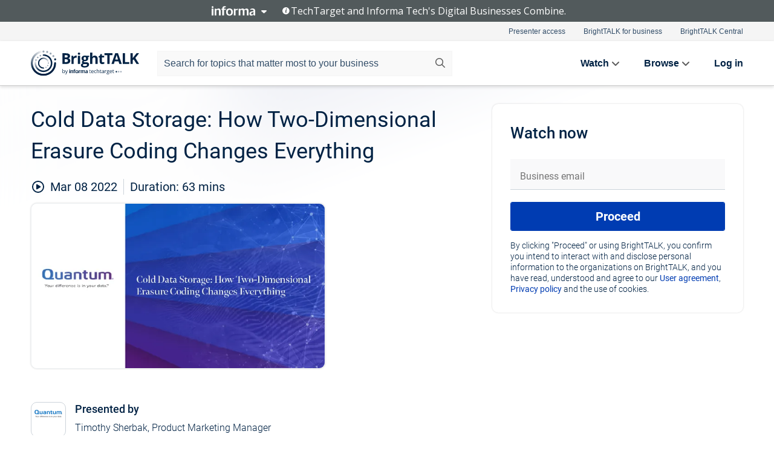

--- FILE ---
content_type: text/html; charset=utf-8
request_url: https://www.brighttalk.com/webcast/13139/531291?utm_source=brighttalk&utm_medium=quantum.com&utm_campaign=13139&utm_content=upcoming
body_size: 20249
content:
<!DOCTYPE html><html lang="en"><head><meta charSet="utf-8"/><link rel="icon" type="image/png" href="https://assets.brighttalk.com/images/favicon.ico?nocache=1"/><link rel="apple-touch-icon" href="https://assets.brighttalk.com/images/favicon-apple-touch-icon.png?nocache=1"/><link rel="canonical" href="https://www.brighttalk.com/webcast/13139/531291"/><title>Cold Data Storage: How Two-Dimensional Erasure Coding Changes Everything</title><meta name="description" content="Digitally transformed businesses in all sectors – healthcare, transportation, manufacturing, media and more – are generating more unstructured data than..."/><meta property="og:type" content="website"/><meta name="og:title" property="og:title" content="Cold Data Storage: How Two-Dimensional Erasure Coding Changes Everything"/><meta name="og:description" property="og:description" content="Digitally transformed businesses in all sectors – healthcare, transportation, manufacturing, media and more – are generating more unstructured data than ever before. In fact, unstructured data is expected to make up 80-90% of all global data by 2025. According to a recent ESG survey, More than half of IT C-level executives strongly agree that the opportunity exists for their organization to better leverage their existing data to create more business value.
 
In this session, join Quantum data management expert, Tim Sherbak, to drill down on the emergence of two-dimensional (2D) erasure coding as a cornerstone technology for the next generation of cold data storage solutions. We’ll discuss:
 
What is 2D erasure coding and why is it a game changer?
The design principles that simultaneously optimize performance, durability, availability, and affordability
How it helps solves the challenge of unlocking value in cold data sets
How it is blurring the line between active and cold data sets in analytics, AI, and deep learning environments"/><meta property="og:site_name" content="BrightTALK"/><meta property="og:url" content="https://www.brighttalk.com/webcast/13139/531291"/><meta name="brighttalk-channel-id" content="13139"/><meta name="brighttalk-page-architecture" content="react"/><meta name="brighttalk-page-name" content="webcast"/><meta name="brighttalk-content-status" content="recorded"/><meta name="brighttalk-community" content="Big Data and Data Management"/><meta name="brighttalk-community-parent" content="Information Technology"/><meta name="twitter:card" content="summary"/><meta name="twitter:title" content="Cold Data Storage: How Two-Dimensional Erasure Coding Changes Everything"/><meta name="twitter:description" content="Digitally transformed businesses in all sectors – healthcare, transportation, manufacturing, media and more – are generating more unstructured data than ever before. In fact, unstructured data is expected to make up 80-90% of all global data by 2025. According to a recent ESG survey, More than half of IT C-level executives strongly agree that the opportunity exists for their organization to better leverage their existing data to create more business value.
 
In this session, join Quantum data management expert, Tim Sherbak, to drill down on the emergence of two-dimensional (2D) erasure coding as a cornerstone technology for the next generation of cold data storage solutions. We’ll discuss:
 
What is 2D erasure coding and why is it a game changer?
The design principles that simultaneously optimize performance, durability, availability, and affordability
How it helps solves the challenge of unlocking value in cold data sets
How it is blurring the line between active and cold data sets in analytics, AI, and deep learning environments"/><meta name="twitter:site" content="BrightTALK"/><meta name="twitter:creator" content=""/><meta property="og:image" content="https://cdn.brighttalk.com/ams/california/images/communication/531291/image_826730.png?width=640&amp;height=360"/><meta name="twitter:image" content="https://cdn.brighttalk.com/ams/california/images/communication/531291/image_826730.png?width=640&amp;height=360"/><meta name="viewport" content="initial-scale=1.0, width=device-width"/><meta name="robots" content="index,follow"/><script type="application/ld+json">{"@context":"https://schema.org","@type":"Event","name":"Cold Data Storage: How Two-Dimensional Erasure Coding Changes Everything","description":"Digitally transformed businesses in all sectors – healthcare, transportation, manufacturing, media and more – are generating more unstructured data than ever before. In fact, unstructured data is expected to make up 80-90% of all global data by 2025. According to a recent ESG survey, More than half of IT C-level executives strongly agree that the opportunity exists for their organization to better leverage their existing data to create more business value.\n \nIn this session, join Quantum data management expert, Tim Sherbak, to drill down on the emergence of two-dimensional (2D) erasure coding as a cornerstone technology for the next generation of cold data storage solutions. We’ll discuss:\n \nWhat is 2D erasure coding and why is it a game changer?\nThe design principles that simultaneously optimize performance, durability, availability, and affordability\nHow it helps solves the challenge of unlocking value in cold data sets\nHow it is blurring the line between active and cold data sets in analytics, AI, and deep learning environments","about":"Digitally transformed businesses in all sectors – healthcare, transportation, manufacturing, media and more – are generating more unstructured data than ever before. In fact, unstructured data is expected to make up 80-90% of all global data by 2025. According to a recent ESG survey, More than half of IT C-level executives strongly agree that the opportunity exists for their organization to better leverage their existing data to create more business value.\n \nIn this session, join Quantum data management expert, Tim Sherbak, to drill down on the emergence of two-dimensional (2D) erasure coding as a cornerstone technology for the next generation of cold data storage solutions. We’ll discuss:\n \nWhat is 2D erasure coding and why is it a game changer?\nThe design principles that simultaneously optimize performance, durability, availability, and affordability\nHow it helps solves the challenge of unlocking value in cold data sets\nHow it is blurring the line between active and cold data sets in analytics, AI, and deep learning environments","startDate":"2022-03-08T17:00:00Z","endDate":"2022-03-08T17:01:03.000Z","url":"https://www.brighttalk.com/webcast/13139/531291","duration":"PT0H1M3S","location":{"@type":"VirtualLocation","name":"BrightTALK","url":"https://www.brighttalk.com/webcast/13139/531291","description":"Digitally transformed businesses in all sectors – healthcare, transportation, manufacturing, media and more – are generating more unstructured data than ever before. In fact, unstructured data is expected to make up 80-90% of all global data by 2025. According to a recent ESG survey, More than half of IT C-level executives strongly agree that the opportunity exists for their organization to better leverage their existing data to create more business value.\n \nIn this session, join Quantum data management expert, Tim Sherbak, to drill down on the emergence of two-dimensional (2D) erasure coding as a cornerstone technology for the next generation of cold data storage solutions. We’ll discuss:\n \nWhat is 2D erasure coding and why is it a game changer?\nThe design principles that simultaneously optimize performance, durability, availability, and affordability\nHow it helps solves the challenge of unlocking value in cold data sets\nHow it is blurring the line between active and cold data sets in analytics, AI, and deep learning environments","image":"https://cdn.brighttalk.com/ams/california/images/communication/531291/image_826730.png?width=640&amp;height=360"},"image":"https://cdn.brighttalk.com/ams/california/images/communication/531291/image_826730.png?width=640&amp;height=360","performer":"Timothy Sherbak, Product Marketing Manager","organizer":{"@type":"Organization","name":"Quantum Corporation","description":"Quantum delivers end-to-end data management solutions designed for the AI era.  From high-performance ingest that powers AI applications and demanding data-intensive workloads, to massive, durable data lakes to fuel AI models, Quantum delivers the most comprehensive and cost-efficient solutions. Leading organizations in life sciences, government, media and entertainment, research, and industrial technology trust Quantum with their most valuable asset – their data. Quantum is listed on Nasdaq (QMCO). For more information visit www.quantum.com.","url":"https://www.brighttalk.com/channel/13139"},"eventAttendanceMode":"OnlineEventAttendanceMode","eventStatus":"EventScheduled","aggregateRating":{"@type":"AggregateRating","bestRating":"5","worstRating":"1","ratingValue":"5","ratingCount":"2"}}</script><script async="" src="https://unpkg.com/date-time-format-timezone@latest/build/browserified/date-time-format-timezone-complete-min.js"></script><style type="text/css">

    #cmp-banner {
      position: fixed;
      bottom: 0;
      left: 0;
      z-index: 1200;
    }
    @media (min-width: 960px) {
      #cmp-banner {
        bottom: 20px;
        left: 20px;
      }
    }
    #cmp-banner:empty {
      display: none;
    }

  </style><script type="text/javascript">
	"use strict";function _typeof(t){return(_typeof="function"==typeof Symbol&&"symbol"==typeof Symbol.iterator?function(t){return typeof t}:function(t){return t&&"function"==typeof Symbol&&t.constructor===Symbol&&t!==Symbol.prototype?"symbol":typeof t})(t)}!function(){var t=function(){var t,e,o=[],n=window,r=n;for(;r;){try{if(r.frames.__tcfapiLocator){t=r;break}}catch(t){}if(r===n.top)break;r=r.parent}t||(!function t(){var e=n.document,o=!!n.frames.__tcfapiLocator;if(!o)if(e.body){var r=e.createElement("iframe");r.style.cssText="display:none",r.name="__tcfapiLocator",e.body.appendChild(r)}else setTimeout(t,5);return!o}(),n.__tcfapi=function(){for(var t=arguments.length,n=new Array(t),r=0;r<t;r++)n[r]=arguments[r];if(!n.length)return o;"setGdprApplies"===n[0]?n.length>3&&2===parseInt(n[1],10)&&"boolean"==typeof n[3]&&(e=n[3],"function"==typeof n[2]&&n[2]("set",!0)):"ping"===n[0]?"function"==typeof n[2]&&n[2]({gdprApplies:e,cmpLoaded:!1,cmpStatus:"stub"}):o.push(n)},n.addEventListener("message",(function(t){var e="string"==typeof t.data,o={};if(e)try{o=JSON.parse(t.data)}catch(t){}else o=t.data;var n="object"===_typeof(o)&&null!==o?o.__tcfapiCall:null;n&&window.__tcfapi(n.command,n.version,(function(o,r){var a={__tcfapiReturn:{returnValue:o,success:r,callId:n.callId}};t&&t.source&&t.source.postMessage&&t.source.postMessage(e?JSON.stringify(a):a,"*")}),n.parameter)}),!1))};"undefined"!=typeof module?module.exports=t:t()}();

	(function () { var e = false; var c = window; var t = document; function r() { if (!c.frames["__uspapiLocator"]) { if (t.body) { var a = t.body; var e = t.createElement("iframe"); e.style.cssText = "display:none"; e.name = "__uspapiLocator"; a.appendChild(e) } else { setTimeout(r, 5) } } } r(); function p() { var a = arguments; __uspapi.a = __uspapi.a || []; if (!a.length) { return __uspapi.a } else if (a[0] === "ping") { a[2]({ gdprAppliesGlobally: e, cmpLoaded: false }, true) } else { __uspapi.a.push([].slice.apply(a)) } } function l(t) { var r = typeof t.data === "string"; try { var a = r ? JSON.parse(t.data) : t.data; if (a.__cmpCall) { var n = a.__cmpCall; c.__uspapi(n.command, n.parameter, function (a, e) { var c = { __cmpReturn: { returnValue: a, success: e, callId: n.callId } }; t.source.postMessage(r ? JSON.stringify(c) : c, "*") }) } } catch (a) { } } if (typeof __uspapi !== "function") { c.__uspapi = p; __uspapi.msgHandler = l; c.addEventListener("message", l, false) } })();

	window.__gpp_addFrame=function(e){if(!window.frames[e])if(document.body){var t=document.createElement("iframe");t.style.cssText="display:none",t.name=e,document.body.appendChild(t)}else window.setTimeout(window.__gpp_addFrame,10,e)},window.__gpp_stub=function(){var e=arguments;if(__gpp.queue=__gpp.queue||[],__gpp.events=__gpp.events||[],!e.length||1==e.length&&"queue"==e[0])return __gpp.queue;if(1==e.length&&"events"==e[0])return __gpp.events;var t=e[0],p=e.length>1?e[1]:null,s=e.length>2?e[2]:null;if("ping"===t)p({gppVersion:"1.1",cmpStatus:"stub",cmpDisplayStatus:"hidden",signalStatus:"not ready",supportedAPIs:["2:tcfeuv2","5:tcfcav1","6:uspv1","7:usnatv1","8:uscav1","9:usvav1","10:uscov1","11:usutv1","12:usctv1"],cmpId:0,sectionList:[],applicableSections:[],gppString:"",parsedSections:{}},!0);else if("addEventListener"===t){"lastId"in __gpp||(__gpp.lastId=0),__gpp.lastId++;var n=__gpp.lastId;__gpp.events.push({id:n,callback:p,parameter:s}),p({eventName:"listenerRegistered",listenerId:n,data:!0,pingData:{gppVersion:"1.1",cmpStatus:"stub",cmpDisplayStatus:"hidden",signalStatus:"not ready",supportedAPIs:["2:tcfeuv2","5:tcfcav1","6:uspv1","7:usnatv1","8:uscav1","9:usvav1","10:uscov1","11:usutv1","12:usctv1"],cmpId:0,sectionList:[],applicableSections:[],gppString:"",parsedSections:{}}},!0)}else if("removeEventListener"===t){for(var a=!1,i=0;i<__gpp.events.length;i++)if(__gpp.events[i].id==s){__gpp.events.splice(i,1),a=!0;break}p({eventName:"listenerRemoved",listenerId:s,data:a,pingData:{gppVersion:"1.1",cmpStatus:"stub",cmpDisplayStatus:"hidden",signalStatus:"not ready",supportedAPIs:["2:tcfeuv2","5:tcfcav1","6:uspv1","7:usnatv1","8:uscav1","9:usvav1","10:uscov1","11:usutv1","12:usctv1"],cmpId:0,sectionList:[],applicableSections:[],gppString:"",parsedSections:{}}},!0)}else"hasSection"===t?p(!1,!0):"getSection"===t||"getField"===t?p(null,!0):__gpp.queue.push([].slice.apply(e))},window.__gpp_msghandler=function(e){var t="string"==typeof e.data;try{var p=t?JSON.parse(e.data):e.data}catch(e){p=null}if("object"==typeof p&&null!==p&&"__gppCall"in p){var s=p.__gppCall;window.__gpp(s.command,(function(p,n){var a={__gppReturn:{returnValue:p,success:n,callId:s.callId}};e.source.postMessage(t?JSON.stringify(a):a,"*")}),"parameter"in s?s.parameter:null,"version"in s?s.version:"1.1")}},"__gpp"in window&&"function"==typeof window.__gpp||(window.__gpp=window.__gpp_stub,window.addEventListener("message",window.__gpp_msghandler,!1),window.__gpp_addFrame("__gppLocator"));

	window._sp_queue = [];
	window._sp_ = {
		config: {
			accountId: 370,
			baseEndpoint: 'https://cdn.privacy-mgmt.com',
			usnat: {
					 includeUspApi: true
			  },

			gdpr: { },
			events: {
				onMessageChoiceSelect: function (message_type, choice_id, choice_type_id) {

					// Code to make 'Accept' and 'Reject' buttons work in the CPPA banner
					if (message_type === "usnat") {
						console.log(choice_type_id);
						if (choice_type_id === 11 || choice_type_id === 13) {
							document.getElementById("cmp-banner").style.display = "none";
						}
						if (choice_type_id === 11) {
							localStorage.setItem("acceptconsent", "true");
						} else {
							localStorage.setItem("acceptconsent", "false");
						}
					} else {
						if (choice_type_id === 11) {
							localStorage.setItem("acceptconsent", "true");
						} else {
							localStorage.setItem("acceptconsent", "false");
						}
					}

				},
				onMessageReady: function() {
					console.log('[event] onMessageReady', arguments);
				},
				onMessageChoiceError: function() {
					console.log('[event] onMessageChoiceError', arguments);
				},
				onPrivacyManagerAction: function() {
					console.log('[event] onPrivacyManagerAction', arguments);
				},
				onPMCancel: function() {
					console.log('[event] onPMCancel', arguments);
				},
				onMessageReceiveData: function() {
					console.log('[event] onMessageReceiveData', arguments);
				},
				onSPPMObjectReady: function() {
					console.log('[event] onSPPMObjectReady', arguments);
				},
				onConsentReady: function (message_type, choice_type_id, choice_id, consentUUID, euconsent) {
					console.log('[event] onConsentReady', arguments);
				},
				onError: function() {
					console.log('[event] onError', arguments);
				},
			}
		}
	}
	</script><script src="https://cdn.privacy-mgmt.com/unified/wrapperMessagingWithoutDetection.js" async=""></script><meta name="next-head-count" content="31"/><script type="text/javascript">

    window.dataLayer = window.dataLayer || [];
    function gtag() { dataLayer.push(arguments); }

    //default behavior
    gtag('consent', 'default', {
      'ad_storage': 'granted',
      'analytics_storage': 'granted',
      'wait_for_update': 500
    });

    //behavior specific for end-users in the EEA
    gtag('consent', 'default', {
      'ad_storage': 'denied',
      'analytics_storage': 'denied',
      'region': ['BE', 'BG', 'CZ', 'DK', 'CY', 'LV', 'LT', 'LU', 'ES', 'FR', 'HR', 'IT', 'PL', 'PT', 'RO', 'SI', 'HU', 'MT', 'NL', 'AT', 'IS', 'LI', 'NO', 'SK', 'FI', 'SE', 'DE', 'EE', 'IE', 'EL'],
      'wait_for_update': 500
    });

  </script><script id="gtmScript" nonce="">(function(w,d,s,l,i){w[l]=w[l]||[];w[l].push({'gtm.start':
                    new Date().getTime(),event:'gtm.js'});var f=d.getElementsByTagName(s)[0],
                    j=d.createElement(s),dl=l!='dataLayer'?'&l='+l:'';j.async=true;j.src=
                    'https://www.googletagmanager.com/gtm.js?id='+i+dl;var n=d.querySelector('[nonce]');
                    n&&j.setAttribute('nonce',n.nonce||n.getAttribute('nonce'));f.parentNode.insertBefore(j,f);
                    })(window,document,'script','dataLayer','GTM-NCXH7DF');</script><meta name="brighttalk-build"/><script type="module" src="https://www.brighttalk.com/globalauth-helpercomponent/globalauth-helpercomponent.esm.js"></script><link rel="preload" href="/webcast/_next/static/css/4408fd0edb7eefd9.css" as="style"/><link rel="stylesheet" href="/webcast/_next/static/css/4408fd0edb7eefd9.css" data-n-g=""/><link rel="preload" href="/webcast/_next/static/css/bf90c7f80c3d688c.css" as="style"/><link rel="stylesheet" href="/webcast/_next/static/css/bf90c7f80c3d688c.css" data-n-p=""/><link rel="preload" href="/webcast/_next/static/css/ce5fea244d2c7257.css" as="style"/><link rel="stylesheet" href="/webcast/_next/static/css/ce5fea244d2c7257.css"/><noscript data-n-css=""></noscript><script defer="" nomodule="" src="/webcast/_next/static/chunks/polyfills-c67a75d1b6f99dc8.js"></script><script defer="" src="/webcast/_next/static/chunks/479.00bec7571fc3660a.js"></script><script src="/webcast/_next/static/chunks/webpack-26f4cc8e0a501328.js" defer=""></script><script src="/webcast/_next/static/chunks/framework-aeb85a5e071ca0cb.js" defer=""></script><script src="/webcast/_next/static/chunks/main-c05ad2e766969304.js" defer=""></script><script src="/webcast/_next/static/chunks/pages/_app-88b1430bbcaffaa8.js" defer=""></script><script src="/webcast/_next/static/chunks/ad54e6ef-baf8410d2a54234b.js" defer=""></script><script src="/webcast/_next/static/chunks/28455a0b-f262a48674952fe5.js" defer=""></script><script src="/webcast/_next/static/chunks/94-0fcdae1b49b3bd17.js" defer=""></script><script src="/webcast/_next/static/chunks/245-c192ff7fc3392b81.js" defer=""></script><script src="/webcast/_next/static/chunks/9-0a25cac403357889.js" defer=""></script><script src="/webcast/_next/static/chunks/pages/%5BchannelId%5D/%5BwebcastId%5D-cc704ed89ef6659b.js" defer=""></script><script src="/webcast/_next/static/3238/_buildManifest.js" defer=""></script><script src="/webcast/_next/static/3238/_ssgManifest.js" defer=""></script><style id="__jsx-1408971024">.previewImg.jsx-1408971024{background:url(https://cdn.brighttalk.com/ams/california/images/communication/531291/image_826730.png?width=640&height=360)center center no-repeat;-webkit-filter:blur(4rem)grayscale(30%);filter:blur(4rem)grayscale(30%);opacity:.17;-webkit-background-size:cover;-moz-background-size:cover;-o-background-size:cover;background-size:cover;width:100%;height:100%;-webkit-transform:scale(1.1);-moz-transform:scale(1.1);-ms-transform:scale(1.1);-o-transform:scale(1.1);transform:scale(1.1)}</style></head><body><noscript><iframe src="https://www.googletagmanager.com/ns.html?id=GTM-NCXH7DF"
                height="0" width="0" style="display:none;visibility:hidden"></iframe></noscript><div id="__next"> <div class="InformaBanner_light__oav1_ InformaBanner_banner__5OVWh"><div class="InformaBanner_container__lAm_Y"><div class="InformaBanner_line-message__vc5WN"><button class="InformaBanner_btn-toggle__6eadl"><img class="InformaBanner_logo-text__5ZhoW" src="[data-uri]" alt="Informa Logo"/><img class="InformaBanner_icon-downArrow__iK5Eo" src="[data-uri]" alt="Toggle"/></button><p><img class="InformaBanner_icon-info__cbp6P" src="[data-uri]" alt="Info"/><span class="">TechTarget and Informa Tech&#x27;s Digital Businesses Combine.</span></p></div><div class="InformaBanner_expanded-message-detail__ZfXMh"><p class="InformaBanner_en__B2IaO InformaBanner_lead-copy__kkQ9H"><span class="">Together, we power an unparalleled network of 220+ online properties covering 10,000+ granular topics, serving an audience of 50+ million professionals with original, objective content from trusted sources. We help you gain critical insights and make more informed decisions across your business priorities.</span></p></div></div></div><div class="PageContent_app__Tw3yY"><div id="cmp-banner"></div><div class="ClientHeader_ClientHeader__Yhcmr ClientHeader_ClientHeader-basics__Tkt9O" data-preview-img="https://cdn.brighttalk.com/ams/california/images/communication/531291/image_826730.png?width=640&amp;height=360" aria-hidden="true" data-bdd="client-header"><div class="jsx-1408971024 previewImg"></div><div class="ClientHeader_ClientHeader--Gradient___ql1Q ClientHeader_ClientHeader-basics__Tkt9O"></div></div><span><div class="GlobalHeader_global-header__7RU_n"><link rel="modulepreload" href="https://www.brighttalk.com/webcomponent/dist/brighttalk-web-components/brighttalk-web-components.esm.js"/></div></span><div class="Container_Container__cJtME PageContent_Player-Content__cuHLP"><main class="PageContent_Player-Content-Main__dT2hM" id="bt-player-content-main"><section class="Section_Section30__FyFjI"><h1 class="globalStyle_hnr__RgsYz" data-bdd="player-webcast-title">Cold Data Storage: How Two-Dimensional Erasure Coding Changes Everything</h1><section class="Section_Section10__MY7SZ WebcastHeader_WebcastHeader-Subheader-Container__eoyOs" data-bdd="player-webcast-content"><div class="WebcastHeader_WebcastHeaders-wrap__ub947"><div class="WebcastHeader_WebcastHeader-Subheader__2hOd6"><div class="WebcastHeader_WebcastHeader-date-time-wrap__5DSIB"><time class="WebcastHeader_WebcastHeader-Duration__Ojp_n" data-bdd="player-webcast-duration" dateTime="63m"><span>Duration: </span><span>63<!-- --> mins</span></time></div></div><div class="WebcastHeader_WebcastHeader-Extra__mYsCW"></div></div></section><section class="Section_Section40__iljNL DefaultWebcastContent_DefaultWebcastContent--pad-right__m0r9W"><div class="PlayerPlaceholder_outer__erL98" data-bdd="player-placeholder"><div class="PlayerPlaceholder_PlayerPlaceholder__E0yEP" id="default-placeholder"><div style="--aspect-ratio:(16/9)" data-bdd="thumbnail-container" class="Thumbnail_thumbnail__nQlEr Thumbnail_thumbnail--small__tLn5m thumbnail PlayerPlaceholder_PlayerPlaceholder-ThumbnailIE__p2acC PlayerPlaceholder_PlayerPlaceholder--max-height__ylfXH PlayerPlaceholder_PlayerNoCrusor__AAgzp"><img src="https://cdn.brighttalk.com/ams/california/images/communication/531291/image_826730.png?width=640&amp;height=360" alt="" class="Thumbnail_thumbnail-img__Odh48" data-bdd="player-placeholder-thumbnail" width="647" height="364"/></div></div></div></section><section data-bdd="player-details"><article class="DefaultWebcastContent_DefaultWebcastContent-article__NVTL1"><div class="DefaultWebcastContent_DefaultWebcastContent-ChannelLogo__PbB1y" data-bdd="player-channel-logo" aria-hidden="true"><div class="DefaultWebcastContent_Channel-Image-Wrapper__BBPXC"><img alt="Quantum Corporation" loading="lazy" width="300" height="300" decoding="async" data-nimg="1" class="img-fluid h-100 w-100" style="color:transparent" srcSet="/webcast/_next/image?url=https%3A%2F%2Fcdn.brighttalk.com%2Fams%2Fcalifornia%2Fimages%2Fchannel%2F13139%2Fimage_825536.png%3Fwidth%3D300%26height%3D300&amp;w=384&amp;q=75 1x, /webcast/_next/image?url=https%3A%2F%2Fcdn.brighttalk.com%2Fams%2Fcalifornia%2Fimages%2Fchannel%2F13139%2Fimage_825536.png%3Fwidth%3D300%26height%3D300&amp;w=640&amp;q=75 2x" src="/webcast/_next/image?url=https%3A%2F%2Fcdn.brighttalk.com%2Fams%2Fcalifornia%2Fimages%2Fchannel%2F13139%2Fimage_825536.png%3Fwidth%3D300%26height%3D300&amp;w=640&amp;q=75"/></div></div><div class="DefaultWebcastContent_DefaultWebcastContent-Presented__pye_R"><h2 class="DefaultWebcastContent_DefaultWebcastContent-Header3__AZoDj">Presented by</h2><p class="DefaultWebcastContent_DefaultWebcastContent-P__e8prc" data-bdd="player-presenter">Timothy Sherbak, Product Marketing Manager</p></div></article><article><h2 class="DefaultWebcastContent_DefaultWebcastContent-Header3__AZoDj">About this talk</h2><div class="DefaultWebcastContent_DefaultWebcastContent-P__e8prc" data-bdd="player-body"><div class="Markdown_Markdown__kIRZG">Digitally transformed businesses in all sectors – healthcare, transportation, manufacturing, media and more – are generating more unstructured data than ever before. In fact, unstructured data is expected to make up 80-90% of all global data by 2025. According to a recent ESG survey, More than half of IT C-level executives strongly agree that the opportunity exists for their organization to better leverage their existing data to create more business value.
 
In this session, join Quantum data management expert, Tim Sherbak, to drill down on the emergence of two-dimensional (2D) erasure coding as a cornerstone technology for the next generation of cold data storage solutions. We’ll discuss:
 
What is 2D erasure coding and why is it a game changer?
The design principles that simultaneously optimize performance, durability, availability, and affordability
How it helps solves the challenge of unlocking value in cold data sets
How it is blurring the line between active and cold data sets in analytics, AI, and deep learning environments</div></div></article></section></section><div class="ChannelInfo_channel-info-container__qA1DZ"><div class="ChannelInfo_horizontal-card__Zig9Q mb-4 row"><div class="ChannelInfo_channel-info-wrapper__M9Baq"><div class="col-md-4 ChannelInfo_channel-info-image__OBxNW"><div class="ChannelInfo_card-image-wrapper__AFlnA"><a href="https://www.brighttalk.com/channel/13139/" title="Visit Quantum Corporation&#x27;s channel" data-bdd="channel-info-channel-link"><img alt="Quantum Corporation" loading="lazy" width="300" height="300" decoding="async" data-nimg="1" class="img-fluid h-100 w-100 ChannelInfo_card-image__xy9wa" style="color:transparent" srcSet="/webcast/_next/image?url=https%3A%2F%2Fcdn.brighttalk.com%2Fams%2Fcalifornia%2Fimages%2Fchannel%2F13139%2Fimage_825536.png%3Fwidth%3D300%26height%3D300&amp;w=384&amp;q=75 1x, /webcast/_next/image?url=https%3A%2F%2Fcdn.brighttalk.com%2Fams%2Fcalifornia%2Fimages%2Fchannel%2F13139%2Fimage_825536.png%3Fwidth%3D300%26height%3D300&amp;w=640&amp;q=75 2x" src="/webcast/_next/image?url=https%3A%2F%2Fcdn.brighttalk.com%2Fams%2Fcalifornia%2Fimages%2Fchannel%2F13139%2Fimage_825536.png%3Fwidth%3D300%26height%3D300&amp;w=640&amp;q=75"/></a></div></div><div class="ChannelInfo_card-body__Cm7rx col-md-8"><a href="https://www.brighttalk.com/channel/13139/" title="Visit Quantum Corporation&#x27;s channel" data-bdd="channel-info-channel-link" class="ChannelInfo_card-title-link__erJbG"><h2 class="ChannelInfo_card-title__uZ534">Quantum Corporation</h2></a><div class="ChannelInfo_card-statistics__HDPkB"><span data-bdd="channel-info-subscribers">23119<!-- --> subscribers</span><span><span class="ChannelInfo_text-divider__IdRn6"></span>121<!-- --> talks</span></div><div class="ChannelInfo_card-strapline__hBp5d"><span width="0"><span></span><span>Your difference is in your data.</span><span style="position:fixed;visibility:hidden;top:0;left:0">…</span></span></div><div class="ChannelInfo_card-description__vs4sW"><span width="0"><span></span><span>Quantum delivers end-to-end data management solutions designed for the AI era.  From high-performance ingest that powers AI applications and demanding data-intensive workloads, to massive, durable data lakes to fuel AI models, Quantum delivers the most comprehensive and cost-efficient solutions. Leading organizations in life sciences, government, media and entertainment, research, and industrial technology trust Quantum with their most valuable asset – their data. Quantum is listed on Nasdaq (QMCO). For more information visit www.quantum.com.</span><span style="position:fixed;visibility:hidden;top:0;left:0">…</span></span></div></div></div></div></div><section class="Section_Section30__FyFjI RelatedTopics_RelatedTopics__J973v" data-bdd="related-topic"><div class="RelatedTopics_RelatedTopics-Label__Qc2fT" data-bdd="related-topic-header">Related topics</div><div class="RelatedTopics_RelatedTopics-Items__VQabW" data-bdd="related-topic-items"><a href="https://www.brighttalk.com/topic/artificial-intelligence" class="RelatedTopics_RelatedTopics-Link__p7ZnJ" data-bdd="related-topic-0-link"><div class="RelatedTopics_RelatedTopics-Item__T42J0" data-bdd="related-topic-0-text">Artificial Intelligence</div></a><a href="https://www.brighttalk.com/topic/big-data" class="RelatedTopics_RelatedTopics-Link__p7ZnJ" data-bdd="related-topic-1-link"><div class="RelatedTopics_RelatedTopics-Item__T42J0" data-bdd="related-topic-1-text">Big Data</div></a><a href="https://www.brighttalk.com/topic/big-data-management" class="RelatedTopics_RelatedTopics-Link__p7ZnJ" data-bdd="related-topic-2-link"><div class="RelatedTopics_RelatedTopics-Item__T42J0" data-bdd="related-topic-2-text">Big Data Management</div></a><a href="https://www.brighttalk.com/topic/cloud-analytics" class="RelatedTopics_RelatedTopics-Link__p7ZnJ" data-bdd="related-topic-3-link"><div class="RelatedTopics_RelatedTopics-Item__T42J0" data-bdd="related-topic-3-text">Cloud Analytics</div></a><a href="https://www.brighttalk.com/topic/data-architecture" class="RelatedTopics_RelatedTopics-Link__p7ZnJ" data-bdd="related-topic-4-link"><div class="RelatedTopics_RelatedTopics-Item__T42J0" data-bdd="related-topic-4-text">Data Architecture</div></a><a href="https://www.brighttalk.com/topic/data-best-practices" class="RelatedTopics_RelatedTopics-Link__p7ZnJ" data-bdd="related-topic-5-link"><div class="RelatedTopics_RelatedTopics-Item__T42J0" data-bdd="related-topic-5-text">Data Best Practices</div></a><a href="https://www.brighttalk.com/topic/data-management" class="RelatedTopics_RelatedTopics-Link__p7ZnJ" data-bdd="related-topic-6-link"><div class="RelatedTopics_RelatedTopics-Item__T42J0" data-bdd="related-topic-6-text">Data Management</div></a><a href="https://www.brighttalk.com/topic/data-storage" class="RelatedTopics_RelatedTopics-Link__p7ZnJ" data-bdd="related-topic-7-link"><div class="RelatedTopics_RelatedTopics-Item__T42J0" data-bdd="related-topic-7-text">Data Storage</div></a><a href="https://www.brighttalk.com/topic/storage-industry" class="RelatedTopics_RelatedTopics-Link__p7ZnJ" data-bdd="related-topic-8-link"><div class="RelatedTopics_RelatedTopics-Item__T42J0" data-bdd="related-topic-8-text">Storage Industry</div></a><a href="https://www.brighttalk.com/topic/storage-infrastructure" class="RelatedTopics_RelatedTopics-Link__p7ZnJ" data-bdd="related-topic-9-link"><div class="RelatedTopics_RelatedTopics-Item__T42J0" data-bdd="related-topic-9-text">Storage Infrastructure</div></a></div></section></main><aside class="PageContent_Player-Content-Aside__ejqAg"><div class="SidePanel_form-wrapper__XAlVE"><div class="SidePanel_globalauth-wrapper__fRQUj"><div class="SidePanel_spinner-wrapper__vIlwe"><div class="GlobalAuthSkeleton_wrapper__bWg5s"><div class="GlobalAuthSkeleton_skeleton-loader-item__QXrVE GlobalAuthSkeleton_heading__oXy64"></div><div class="GlobalAuthSkeleton_skeleton-loader-item__QXrVE GlobalAuthSkeleton_input__q43DK"></div><div class="GlobalAuthSkeleton_skeleton-loader-item__QXrVE GlobalAuthSkeleton_button__Ji96E"></div><div class="GlobalAuthSkeleton_skeleton-loader-item__QXrVE GlobalAuthSkeleton_text___CPXT"></div><div class="GlobalAuthSkeleton_privacy-text__U75_Y"><div class="GlobalAuthSkeleton_skeleton-loader-item__QXrVE GlobalAuthSkeleton_text___CPXT"></div><div class="GlobalAuthSkeleton_skeleton-loader-item__QXrVE GlobalAuthSkeleton_text___CPXT"></div><div class="GlobalAuthSkeleton_skeleton-loader-item__QXrVE GlobalAuthSkeleton_text___CPXT"></div><div class="GlobalAuthSkeleton_skeleton-loader-item__QXrVE GlobalAuthSkeleton_text___CPXT"></div><div class="GlobalAuthSkeleton_skeleton-loader-item__QXrVE GlobalAuthSkeleton_text-1__a9eLg"></div></div></div></div></div></div></aside></div><div class="global-footer"><style>
       .global-footer {
			background-color: #283857;
			min-height: 394px;
		}
      </style></div><script src="https://www.brighttalk.com/webcomponent/dist/techtarget-informa-banner/techtarget-informa-footer.js?v=1.0.0"></script><techtarget-informa-footer theme="light" language="en"></techtarget-informa-footer></div> </div><script id="__NEXT_DATA__" type="application/json">{"props":{"pageProps":{"channelId":"13139","webcastId":"531291","channel":{"id":13139,"statistics":{"upcomingCommunications":"0","liveCommunications":"0","recordedCommunications":"121","subscribers":"23119","viewedSeconds":"20956163"},"channelName":"Quantum Corporation","channelUrl":"https://www.brighttalk.com/channel/13139","channelDescription":"Quantum delivers end-to-end data management solutions designed for the AI era.  From high-performance ingest that powers AI applications and demanding data-intensive workloads, to massive, durable data lakes to fuel AI models, Quantum delivers the most comprehensive and cost-efficient solutions. Leading organizations in life sciences, government, media and entertainment, research, and industrial technology trust Quantum with their most valuable asset – their data. Quantum is listed on Nasdaq (QMCO). For more information visit www.quantum.com.","strapLine":"Your difference is in your data.","visibility":"included","channelImg":"https://cdn.brighttalk.com/ams/california/images/channel/13139/image_825536.png?width=300\u0026height=300","locale":"en-US","showAttendees":true,"showShare":true,"showSocial":true},"webcast":{"id":531291,"channel":{"id":13139},"title":"Cold Data Storage: How Two-Dimensional Erasure Coding Changes Everything","description":"Digitally transformed businesses in all sectors – healthcare, transportation, manufacturing, media and more – are generating more unstructured data than ever before. In fact, unstructured data is expected to make up 80-90% of all global data by 2025. According to a recent ESG survey, More than half of IT C-level executives strongly agree that the opportunity exists for their organization to better leverage their existing data to create more business value.\n \nIn this session, join Quantum data management expert, Tim Sherbak, to drill down on the emergence of two-dimensional (2D) erasure coding as a cornerstone technology for the next generation of cold data storage solutions. We’ll discuss:\n \nWhat is 2D erasure coding and why is it a game changer?\nThe design principles that simultaneously optimize performance, durability, availability, and affordability\nHow it helps solves the challenge of unlocking value in cold data sets\nHow it is blurring the line between active and cold data sets in analytics, AI, and deep learning environments","presenter":"Timothy Sherbak, Product Marketing Manager","duration":63,"keywords":"Artificial Intelligence, Big Data, Big Data Management, Cloud Analytics, Data Architecture, Data Best Practices, Data Management, Data Storage, Storage Industry, Storage Infrastructure","start":"2022-03-08T17:00:00Z","entryTime":"2022-03-08T16:55:00Z","end":"","status":"recorded","timeZone":"America/Los_Angeles","url":"https://www.brighttalk.com/webcast/13139/531291","isGigCancelled":false,"previewImg":"https://cdn.brighttalk.com/ams/california/images/communication/531291/image_826730.png?width=640\u0026height=360","topics":[{"title":"Artificial Intelligence","url":"https://www.brighttalk.com/topic/artificial-intelligence"},{"title":"Big Data","url":"https://www.brighttalk.com/topic/big-data"},{"title":"Big Data Management","url":"https://www.brighttalk.com/topic/big-data-management"},{"title":"Cloud Analytics","url":"https://www.brighttalk.com/topic/cloud-analytics"},{"title":"Data Architecture","url":"https://www.brighttalk.com/topic/data-architecture"},{"title":"Data Best Practices","url":"https://www.brighttalk.com/topic/data-best-practices"},{"title":"Data Management","url":"https://www.brighttalk.com/topic/data-management"},{"title":"Data Storage","url":"https://www.brighttalk.com/topic/data-storage"},{"title":"Storage Industry","url":"https://www.brighttalk.com/topic/storage-industry"},{"title":"Storage Infrastructure","url":"https://www.brighttalk.com/topic/storage-infrastructure"}],"pageState":"ondemand","visibility":"public","syndication":null,"rating":5,"ratingCount":2},"summit":{"eventCount":0,"img":"","link":"","live":[],"onDemand":[],"showTracks":false,"summitDate":"","title":"","tracks":[],"upcoming":[],"target":"","type":""},"webcastCommunities":{"communities":[{"id":4,"title":"Information Technology","description":"As an IT professional, many of the problems you face are multifaceted, complex and don’t lend themselves to simple solutions. The information technology community features useful and free information technology resources. Join to browse thousands of videos and webinars on ITIL best practices, IT security strategy and more presented by leading CTOs, CIOs and other technology experts.","alias":"information-technology","entryCount":490681,"childCount":5,"enabled":true,"primary":false,"children":[{"id":21,"title":"Virtualization","description":"Welcome to the virtualization community on BrightTALK! Whether it affects servers, storage, networks, desktops or other parts of the data center, virtualization provides real benefits by reducing the resources needed for your\ninfrastructure and creating software-defined data center components. However, it can also complicate your infrastructure. Join this active community to learn best\npractices for avoiding virtual machine sprawl and other common virtualization pitfalls as well as how you can make the most of your virtualization environment.","alias":"virtualization","entryCount":18693,"childCount":0,"enabled":true,"primary":false},{"id":29,"title":"Data Center Management","description":"The data center management community focuses on the holistic management and optimization of the data center. From technologies such as virtualization and cloud computing to data center design, colocation, energy efficiency and monitoring, the BrightTALK data center management community provides the most up-to-date and engaging content from industry experts to better your infrastructure and operations. Engage with a community of your peers and industry experts by asking questions, rating presentations and participating in polls during webinars, all while you gain insight that will help you transform your infrastructure into a next generation data center.","alias":"data-center","entryCount":9266,"childCount":0,"enabled":true,"primary":false},{"id":73,"title":"Business Continuity / Disaster Recovery","description":"The unexpected nature of natural disasters and other disruptive events means that preparation is key to managing disaster recovery and business continuity planning. Join the business continuity and disaster recovery community for live and recorded presentations discussing best practices for business continuity planning, disaster recovery programs and business continuity management. Learn from BCDR experts to develop your critical infrastructure and gain insight into tactical solutions to your BCDR issues.","alias":"bc-dr","entryCount":18504,"childCount":0,"enabled":true,"primary":false},{"id":121,"title":"Storage","description":"The storage community on BrightTALK is made up of thousands of storage and IT professionals. Find relevant webinars and videos on storage architecture, cloud storage, storage virtualization and more presented by recognized thought leaders. Join the conversation by participating in live webinars and round table discussions.","alias":"storage","entryCount":16942,"childCount":0,"enabled":true,"primary":false},{"id":143,"title":"Big Data and Data Management","description":"Welcome to the big data and data management community on BrightTALK. Join thousands of data quality engineers, data scientists, database administrators and other professionals to find more information about the hottest topics affecting your data. Subscribe now to learn about efficiently storing, optimizing a complex infrastructure, developing governing policies, ensuring data quality and analyzing data to make better informed decisions. Join the conversation by watching live and on-demand webinars and take the opportunity to interact with top experts and thought leaders in the field.","alias":"big-data-management","entryCount":29785,"childCount":0,"enabled":true,"primary":true}]}]},"channelFeed":[{"date":"2026-01-20T16:30:00.000Z","id":658131,"channelId":13139,"thumbnail":{"alt":"How to Pack 100 MW of Power into a 20 MW Data Center","url":"https://cdn.brighttalk.com/ams/california/images/communication/658131/image_1071458.png?width=640\u0026height=360"},"title":"How to Pack 100 MW of Power into a 20 MW Data Center","description":"The GenAI LLM boom and their GPUs are consuming so much power and cooling that data centers are literally running out of power. This is a tough problem to solve. Bringing in additional power is generally extremely difficult, costly, and more often than not, unfeasible. \nCompounding this power shortage problem are the AI datasets. LLM training requires petabytes to exabytes of stored data. Organizations are keeping all of their data for the foreseeable future. Many are keeping their data on storage systems with high density HDDs or SSDs. That storage also consumes massive amounts of power and cooling resources.  Power and cooling that’s in very short supply.\nIt leads to several very distasteful and costly choices:\n• Build a new data center with  a lot more power and cooling. \no It may require cutting very expensive deals with the power company to even get that much additional power.\n• Move the GenAI LLMs to a public cloud.\no Very high costs\no Where the data is held hostage with egress fees\n• Spread out over multiple co-locations.\no Again, high costs\no Difficult management\no Much more difficult security\no Slower performance\nThere has to be a better way. There is.\nIn this webinar, we’ll explore how to reclaim massive amounts of power and cooling from storage holding all that data.\nYou’ll learn how Quantum’s ActiveScale Cold Storage delivers a breakthrough approach:\n• Up to 99% lower power draw than object or file HDD-based systems\n• Even much lower power draw than storage based on SSDs.\n• And still lower CapEx and OpEx than either\n• Extremely low-cost long-term storage—without the egregious cloud egress fees\n• While keeping that data readily accessible for LLM training or AI-machine learning\nJoin us to see how you can radically reduce power consumption, reclaim budget, and build an AI-ready data foundation that scales for decades.","link":"https://www.brighttalk.com/webcast/13139/658131","status":"recorded","duration":867},{"date":"2025-12-17T13:00:00.000Z","id":659285,"channelId":13139,"thumbnail":{"alt":"The Forever Archive – Protection et stockage durables des données à long terme","url":"https://cdn.brighttalk.com/ams/california/images/communication/659285/image_1074095.jpg?width=640\u0026height=360"},"title":"The Forever Archive – Protection et stockage durables des données à long terme","description":"Comment les organisations peuvent-elles garantir que les données critiques restent protégées et accessibles, potentiellement pour toujours ?\n\nRejoignez-nous pour découvrir l'approche Forever Archive de Quantum : une solution durable et évolutive pour le stockage et la conservation à long terme des données commerciales essentielles, qui ne sont pas seulement archivées à des fins de conformité, mais qui sont également de plus en plus précieuses pour l'IA, l'analyse et la recherche scientifique.\n\n• Combine bande, stockage d'objets et gestion intelligente des données.\n• Minimise la consommation d'énergie et l'empreinte carbone.\n• Facilite la conformité aux exigences de conservation à long terme.\n• Permet un accès sécurisé pendant des décennies.\n• Préserve les données pour des applications tournées vers l'avenir, telles que l'apprentissage automatique et l'analyse historique.\n\nQue vous conserviez des données pour répondre à des exigences réglementaires ou pour exploiter des informations accumulées au fil des ans, Quantum vous aide à le faire de manière fiable et durable.","link":"https://www.brighttalk.com/webcast/13139/659285","status":"recorded","duration":1701},{"date":"2025-11-19T09:50:00.000Z","id":657835,"channelId":13139,"thumbnail":{"alt":"Advantages of Scale-Out and RAIL Tape Architectures","url":"https://cdn.brighttalk.com/ams/california/images/communication/657835/image_1070762.png?width=640\u0026height=360"},"title":"Advantages of Scale-Out and RAIL Tape Architectures","description":"Scale-Up vs Scale-Out and RAIL\nAdvantages of Scale-Out and RAIL\nQuantum Scale-Out and RAIL Solutions","link":"https://www.brighttalk.com/webcast/13139/657835","status":"recorded","duration":1060},{"date":"2025-11-03T14:16:00.000Z","id":656625,"channelId":13139,"thumbnail":{"alt":"Why You Should Repatriate Your Media and Deploy a Content Data Lake Instead","url":"https://cdn.brighttalk.com/ams/california/images/communication/656625/image_1067973.png?width=640\u0026height=360"},"title":"Why You Should Repatriate Your Media and Deploy a Content Data Lake Instead","description":"Join us for an informative look at the benefits media organizations are realizing establishing their own datacenters and content lakes. Many broadcasters and M\u0026E companies want to gain the workflow efficiencies and ease of collaboration offered on the cloud but are hesitant to adopt public cloud storage. They fear loss of control over their valuable content assets and public cloud charges that frequently prove to be unpredictable.\n\nSome M\u0026E companies that were early public cloud adopters have even begun to repatriate their content from public cloud storage in favor of their own datacenter servers.\n\nThey are realizing the workflow benefits that cloud collaboration promises from their own storage. Many are also deploying content lakes on their own servers, eliminating unpredictable operational expense and garnering the workflow efficiencies and creative collaboration they desire, regardless of where their personnel are located.","link":"https://www.brighttalk.com/webcast/13139/656625","status":"recorded","duration":3486},{"date":"2025-10-07T15:00:00.000Z","id":653246,"channelId":13139,"thumbnail":{"alt":"From Ingest to Archive — Building an Ethernet-First Workflow Platform with Quantum","url":"https://cdn.brighttalk.com/ams/california/images/communication/653246/image_1060884.jpg?width=640\u0026height=360"},"title":"From Ingest to Archive — Building an Ethernet-First Workflow Platform with Quantum","description":"Great work happens when your creative team stays in the flow. In this webinar, you’ll see how Quantum’s end-to-end data platform is designed to accelerate collaboration, streamline workflows, and preserve your most valuable content — all built for the Ethernet era. Join us to discover how Quantum helps you manage every stage of your content lifecycle — from ingest and collaboration to protection and long-term archiving — so your team can keep creating without compromise\n\nWhat You’ll Learn\n• How StorNext and F-Series NVMe deliver Ethernet-first ingest and collaboration performance at scale.\n• Ways to streamline and protect workflows with CatDV media management and DXi cyber-resilient backup.\n• How ActiveScale object storage and Scalar i7 RAPTOR enable the lowest-cost, most durable archive.\n• Why Quantum’s platform approach ensures every stage of the content lifecycle is connected, efficient, and secure.","link":"https://www.brighttalk.com/webcast/13139/653246","status":"recorded","duration":3166},{"date":"2025-09-23T13:15:00.000Z","id":653478,"channelId":13139,"thumbnail":{"alt":"Tape Economics and the Scalar i7 RAPTOR","url":"https://cdn.brighttalk.com/ams/california/images/communication/653478/image_1061452.png?width=640\u0026height=360"},"title":"Tape Economics and the Scalar i7 RAPTOR","description":"Data is growing faster than ever, and organizations are under pressure to protect more data for longer periods—without breaking budgets. This webinar explores the economics of tape and how the Scalar® i7 RAPTOR, the world’s most dense tape library, helps customers reduce costs while improving resilience.\n\nYou’ll learn:\nWhy tape remains the lowest-cost option for long-term data retention—up to 86% less than disk or cloud.\n \nHow the Scalar i7 RAPTOR delivers 200% more density, dramatically lowering space and colocation costs\n.\nThe role of tape in cyber resilience, with immutability, air-gap protection, and portability for secure archives\n \nHow simplified serviceability and sustainability reduce both operational overhead and carbon footprint.\n \nJoin us to see how Quantum delivers the storage economics and resilience needed for today’s data growth challenges.","link":"https://www.brighttalk.com/webcast/13139/653478","status":"recorded","duration":1404},{"date":"2025-09-18T08:30:00.000Z","id":651531,"channelId":13139,"thumbnail":{"alt":"Quantum DXi Backup Appliances – schnell, effizient, cyberresilient und optimiert für Veeam Backup and Replication","url":"https://cdn.brighttalk.com/ams/california/images/communication/651531/image_1057205.jpg?width=640\u0026height=360"},"title":"Quantum DXi Backup Appliances – schnell, effizient, cyberresilient und optimiert für Veeam Backup and Replication","description":"Die Quantum DXi T10 Backup Appliances bieten in Kombination mit Veeam Backup und Replication eine leistungsstarke, flexible und zukunftssichere Lösung für Ihre Datensicherung.\n\nMit diesem Webinar vermitteln wir:\n\n* Höchste Performance durch NVMe-Technologie – ultraschnelles Schreiben und Lesen Ihrer Backup-Daten.\n* Patentierte Inline-Deduplizierung – minimiert den Speicherbedarf und senkt die Infrastrukturkosten.\n* Einfache Installation und nahtlose Integration – sofort einsatzbereit, inklusive voller Unterstützung der aktuellsten Veeam-Version.\n* Flexible Kapazitätserweiterung ohne Downtime – wachsen Sie mit Ihren Anforderungen, ohne Betriebsunterbrechungen.\n* Erweitertes DXi Portfolio – Unterstützung von virtuellen Umgebungen bis Enterprise-Anforderungen.\n\nNeben dem theoretischen Wissenstransfer erleben Sie in einer Live-Demo praxisnahe Einblicke in die enge Integration mit Veeam.","link":"https://www.brighttalk.com/webcast/13139/651531","status":"recorded","duration":3035},{"date":"2025-09-04T10:11:00.000Z","id":652012,"channelId":13139,"thumbnail":{"alt":"Safeguarding Creative Media - Navigating Today's Data Protection Risks","url":"https://cdn.brighttalk.com/ams/california/images/communication/652012/image_1058119.png?width=640\u0026height=360"},"title":"Safeguarding Creative Media - Navigating Today's Data Protection Risks","description":"M\u0026E companies face unique cyber resiliency issues. Unfortunately, organizations frequently believe their IP creative networks are immune to attacks because they keep their back office networks separate. But there's much more to consider, particularly when content often valued in millions of dollars is at stake if a data breach is successful.\n\nCompounding these vulnerabilities further is the adoption of multi-site workflows, whether they are organized around separate geographic locations, creative personnel working from home or on the site of a shoot or some combination of each.","link":"https://www.brighttalk.com/webcast/13139/652012","status":"recorded","duration":3382},{"date":"2025-08-06T12:59:00.000Z","id":649955,"channelId":13139,"thumbnail":{"alt":"Assessing and Improving Backup, Data Protection, and Disaster Recovery Capabilities","url":"https://cdn.brighttalk.com/ams/california/images/communication/649955/image_1053970.png?width=640\u0026height=360"},"title":"Assessing and Improving Backup, Data Protection, and Disaster Recovery Capabilities","description":"As data volumes grow and threats become more sophisticated, many IT teams are discovering that yesterday's backup and recovery strategies aren't enough. Modern data protection requires a smarter, faster, and more resilient approach—one that can withstand everything from hardware failure to ransomware attacks.\n\nThis EcoCast brings together experts and solution providers to help you evaluate your current posture and explore next-generation tools designed to close gaps and boost recovery readiness. You'll learn how to assess existing capabilities, identify hidden risks, and implement solutions that improve reliability, reduce downtime, and simplify compliance.","link":"https://www.brighttalk.com/webcast/13139/649955","status":"recorded","duration":1922},{"date":"2025-07-17T13:30:00.000Z","id":643631,"channelId":13139,"thumbnail":{"alt":"Overcoming the Challenges of Building Hybrid Creative Workflows","url":"https://cdn.brighttalk.com/ams/ireland/images/communication/643631/image_1050742.jpg?width=640\u0026height=360"},"title":"Overcoming the Challenges of Building Hybrid Creative Workflows","description":"In today’s media-rich world, creative teams are under pressure to deliver high-quality content faster and more efficiently – often from remote locations. But building a truly hybrid workflow that balances performance, scalability, and simplicity can be challenging.\n\nJoin this webinar, Building Hybrid Workflows – Pitfalls and Challenges, and discover how to overcome the common roadblocks that stand in the way of seamless content creation and management.\n\nWhat you’ll learn:\n• The key challenges creative teams face when shifting to hybrid workflows\n• Why thinking in workflows, not just infrastructure, makes all the difference\n• How to scale your content storage and integrate remote workloads effectively\n• A real-world example: how Quantum helped a media organisation build an end-to-end hybrid workflow\n\nIf you’re managing media assets across locations or need a better way to collaborate remotely, this session is for you!\n\nRegister now and take the next step toward a future-proof, hybrid workflow.","link":"https://www.brighttalk.com/webcast/13139/643631","status":"recorded","duration":3011},{"date":"2025-07-10T08:30:00.000Z","id":645452,"channelId":13139,"thumbnail":{"alt":"Das 100-jährige Archiv: Nachhaltige, sichere, unkomplizierte Langzeitdatenaufbewahrung","url":"https://cdn.brighttalk.com/ams/california/images/communication/645452/image_1044293.jpg?width=640\u0026height=360"},"title":"Das 100-jährige Archiv: Nachhaltige, sichere, unkomplizierte Langzeitdatenaufbewahrung","description":"Wie können Unternehmen sicherstellen, dass wichtige Daten geschützt und zugänglich bleiben – idealerweise für immer?\n\nIn diesem Webinar stellen wir Ihnen den 100-jährigen Archivansatz von Quantum vor, eine nachhaltige, skalierbare Lösung für die Langzeitaufbewahrung wichtiger Geschäftsdaten – Daten, die nicht nur aus regulatorischen Gründen archiviert werden, sondern zunehmend auch für KI, Analysen und wissenschaftliche Forschung an Wert gewinnen.\n\n• Kombination aus Tape, Objektspeicher und intelligentem Datenmanagement\n• Minimierung von Energieverbrauch und CO₂-Fußabdruck\n• Unterstützung der Einhaltung langfristiger Aufbewahrungsvorgaben\n• Sicherer Zugriff über Jahrzehnte hinweg\n• Daten bleiben einsatzbereit für zukunftsorientierte Anwendungen wie Machine Learning und historische Analysen\n\nDieser Ansatz passt, um Daten aus rechtlichen oder unternehmensinternen Gründen aufzubewahren oder Erkenntnisse aus über Jahre gesammelten Informationen zu gewinnen. Quantum unterstützt Sie, dies zuverlässig und nachhaltig umzusetzen.","link":"https://www.brighttalk.com/webcast/13139/645452","status":"recorded","duration":3190},{"date":"2025-07-01T13:00:00.000Z","id":643628,"channelId":13139,"thumbnail":{"alt":"The Forever Archive – Sustainable Long-Term Data Protection and Storage","url":"https://cdn.brighttalk.com/ams/ireland/images/communication/643628/image_1048332.jpg?width=640\u0026height=360"},"title":"The Forever Archive – Sustainable Long-Term Data Protection and Storage","description":"How can organizations ensure that critical data remains protected and accessible - potentially forever?\n\nJoin us to explore Quantum’s Forever Archive approach: a sustainable, scalable solution for the long-term storage and preservation of essential business data - data that’s not just archived for compliance, but increasingly valuable for AI, analytics, and scientific research.\n\n• Combines tape, object storage, and intelligent data management\n• Minimizes energy use and carbon footprint\n• Supports compliance with long-term retention requirements\n• Enables secure access over decades\n• Keeps data ready for future-driven applications like machine learning and historical analysis\n\nWhether you're preserving data for regulatory needs or unlocking insights from years of information, Quantum helps you do it reliably, and sustainably.","link":"https://www.brighttalk.com/webcast/13139/643628","status":"recorded","duration":3549},{"date":"2025-06-30T13:45:00.000Z","id":647215,"channelId":13139,"thumbnail":{"alt":"Protecting M\u0026E Data: Strategies for Resilience and Disaster Recovery","url":"https://cdn.brighttalk.com/ams/california/images/communication/647215/image_1048106.png?width=640\u0026height=360"},"title":"Protecting M\u0026E Data: Strategies for Resilience and Disaster Recovery","description":"In the era of cyber-attacks, ransomware, DoS attacks and malware, media organizations must institute policies that minimize their vulnerabilities and secure their data—especially their valuable content assets.\n\nAt the same time, it is incumbent upon them to develop an effective disaster recovery strategy to ensure business continuity in the face of cyber-attacks and even natural calamities.","link":"https://www.brighttalk.com/webcast/13139/647215","status":"recorded","duration":3428},{"date":"2025-05-27T07:53:00.000Z","id":644226,"channelId":13139,"thumbnail":{"alt":"The Recipe to Build a Cyber Resilience Solution That Works","url":"https://cdn.brighttalk.com/ams/california/images/communication/644226/image_1041692.png?width=640\u0026height=360"},"title":"The Recipe to Build a Cyber Resilience Solution That Works","description":"We hear a lot about Cyber Resilience nowadays. Many companies that have been in the business of protecting data now focus on cyber resilience. Let's explore what it really means to build a Cyber Resilient solution that will truly stand in the face of adversities.\n\nKey topics include:\n\nWhat is cyber resiliency and why every organization need to have a cyber resiliency plan\nWhat are key requirements to build a cyber resiliency solution\nHow Quantums DXi solution was re-engineered to be a leading cyber resiliency solution","link":"https://www.brighttalk.com/webcast/13139/644226","status":"recorded","duration":2194},{"date":"2025-05-16T09:00:00.000Z","id":640350,"channelId":13139,"thumbnail":{"alt":"Reprendre le contrôle : Le rapatriement des données et la tendance des clouds privés","url":"https://cdn.brighttalk.com/ams/california/images/communication/640350/image_1033534.jpg?width=640\u0026height=360"},"title":"Reprendre le contrôle : Le rapatriement des données et la tendance des clouds privés","description":"Alors que les entreprises réévaluent leurs stratégies de cloud public en raison de l'augmentation des coûts, des problèmes de sécurité et de l'évolution des réglementations relatives à la souveraineté des données, nombre d'entre elles rapatrient les charges de travail critiques et les données non structurées dans leurs propres centres de données. Dans ce webinaire, nous verrons comment construire des clouds privés et des architectures hybrides performants et évolutifs. Découvrez comment la bonne combinaison de solutions de stockage et de gestion des données peut contribuer à réduire le coût total de possession, à sécuriser les données sensibles et à prendre en charge les flux de travail d'IA et d'analyse, en veillant à ce que les données restent protégées, accessibles et conformes sur le long terme.","link":"https://www.brighttalk.com/webcast/13139/640350","status":"recorded","duration":1618},{"date":"2025-05-15T09:00:00.000Z","id":640137,"channelId":13139,"thumbnail":{"alt":"Taking Back Control! Datenrückführung und der Aufschwung der Private Cloud","url":"https://cdn.brighttalk.com/ams/california/images/communication/640137/image_1033011.jpg?width=640\u0026height=360"},"title":"Taking Back Control! Datenrückführung und der Aufschwung der Private Cloud","description":"Aufgrund veränderter Vorschriften zur Datenhoheit, Sicherheitsbedenken und steigender Kosten stellen immer mehr Unternehmen Public Clouds in Frage und entscheiden sich, kritische Workloads und unstrukturierte Daten zurück ins eigene Rechenzentrum zu holen. \n\nIn diesem Webinar erfahren Sie, wie Sie sowohl leistungsstarke, skalierbare Private Clouds als auch hybride Architekturen aufbauen können. Wir erläutern Ihnen, wie die richtige Kombination aus Storage- und Datenmanagement-Lösungen im eigenen Rechenzentrum dazu beitragen kann, sensible Daten zu schützen und KI- und Analyse-Workflows zu unterstützen sowie die Gesamtbetriebskosten zu senken, damit Ihre Daten langfristig geschützt, zugänglich und konform bleiben.","link":"https://www.brighttalk.com/webcast/13139/640137","status":"recorded","duration":3995},{"date":"2025-05-13T13:30:00.000Z","id":639772,"channelId":13139,"thumbnail":{"alt":"Taking Back Control: Data Repatriation and the Rise of the Private Cloud","url":"https://cdn.brighttalk.com/ams/ireland/images/communication/639772/image_1039297.jpg?width=640\u0026height=360"},"title":"Taking Back Control: Data Repatriation and the Rise of the Private Cloud","description":"As enterprises reassess public cloud strategies due to rising costs, security concerns and evolving data sovereignty regulations, many are moving critical workloads and unstructured data back on-premises. \n\nIn this webinar, we will explore how to build high-performance, scalable private clouds and hybrid architectures. Learn how the right combination of storage and data management solutions can help reduce TCO, secure sensitive data and support AI and analytics workflows, ensuring data remains protected, accessible, and compliant over the long term.","link":"https://www.brighttalk.com/webcast/13139/639772","status":"recorded","duration":2932},{"date":"2025-04-14T10:29:00.000Z","id":641061,"channelId":13139,"thumbnail":{"alt":"Modern Data Protection Strategies with Veeam and Quantum","url":"https://cdn.brighttalk.com/ams/california/images/communication/641061/image_1035048.png?width=640\u0026height=360"},"title":"Modern Data Protection Strategies with Veeam and Quantum","description":"The \"Quantum Veeam Roundtable\" webinar features Sanam Mittal, VP of DXi Engineering at Quantum, and Rick Vanover, Senior Director of Product Strategy at Veeam, in a dynamic 30-minute discussion on the evolving trends in data protection. Together, they explore modern challenges in safeguarding data, including ransomware threats, infrastructure complexity, and rising performance demands. The session highlights how Quantum and Veeam’s integrated solutions help organizations increase cyber resilience, improve recovery time, and simplify backup strategies, making it essential viewing for IT professionals focused on backup and data protection.","link":"https://www.brighttalk.com/webcast/13139/641061","status":"recorded","duration":1888}],"envVariables":{"hostUrl":"https://www.brighttalk.com","gtmId":"GTM-WL9H26","envValue":"prod","cloudinaryEnv":"brighttalkprod","staticAssetCdnUrl":"https://assets.brighttalk.com","nextPublicSentryDSN":"https://85b928fa6c7a4e9985f029323783cd54@o311348.ingest.sentry.io/5438623"}},"__N_SSG":true},"page":"/[channelId]/[webcastId]","query":{"channelId":"13139","webcastId":"531291"},"buildId":"3238","assetPrefix":"/webcast","isFallback":false,"isExperimentalCompile":false,"dynamicIds":[12910,75479],"gsp":true,"scriptLoader":[]}</script><script>
        window.dataLayer = window.dataLayer || [];
        dataLayer.push({
          'brighttalk-page-name': 'webcast',
          'brighttalk-portal-is-logged-in': false
        });</script><script>(function(w,d,s,l,i){w[l]=w[l]||[];w[l].push({'gtm.start':
                new Date().getTime(),event:'gtm.js'});var f=d.getElementsByTagName(s)[0],
                j=d.createElement(s),dl=l!='dataLayer'?'&l='+l:'';j.async=true;j.src=
                'https://www.googletagmanager.com/gtm.js?id='+i+dl;f.parentNode.insertBefore(j,f);
                })(window,document,'script','dataLayer','GTM-WL9H26');</script><noscript><iframe src="https://www.googletagmanager.com/ns.html?id=GTM-WL9H26" height="0" width="0" style="display:none;visibility:hidden"></iframe></noscript></body></html>

--- FILE ---
content_type: application/javascript
request_url: https://www.brighttalk.com/webcomponent/dist/brighttalk-web-components/brighttalk-web-components.esm.js
body_size: 300
content:
import{p as e,b as i}from"./p-d2e9c231.js";export{s as setNonce}from"./p-d2e9c231.js";const a=()=>{const i=import.meta.url;const a={};if(i!==""){a.resourcesUrl=new URL(".",i).href}return e(a)};a().then((e=>i([["p-48f5d028",[[1,"my-component",{first:[1],middle:[1],last:[1]}]]],["p-ea5814ba",[[1,"portal-header",{env:[1],isMobile:[4,"is-mobile"],search:[4],join:[4],loggedin:[4],manager:[4],channelowner:[4],preauth:[4],mobileBtnNavBar:[32],triggerMobileMenu:[32],mobileBtnClasses:[32],mobileSearchDisplay:[32],mobileMenuDisplay:[32],mobileSearchClose:[32],isLoggedIn:[32],isManager:[32],isPreAuthenticated:[32],userData:[32]}],[1,"portal-footer",{env:[1],isMobile:[4,"is-mobile"],bussiness_url:[1],showGdprCookies:[32],showCcpaCookies:[32]}],[1,"header-nav",{env:[1],loginRedirect:[1,"login-redirect"],isLoggedIn:[4,"is-logged-in"],isManager:[4,"is-manager"],isPreAuthenticated:[4,"is-pre-authenticated"],userData:[8,"user-data"],join:[4]}],[1,"mobile-header-nav",{env:[1],isLoggedIn:[4,"is-logged-in"],isManager:[4,"is-manager"],isPreAuthenticated:[4,"is-pre-authenticated"],loginRedirect:[1,"login-redirect"],mobileSubmenu_browser:[32],mobileSubmenu_account:[32],mobileSubmenu_watch:[32]}],[2,"search-bar",{env:[1]}]]]],e)));
//# sourceMappingURL=brighttalk-web-components.esm.js.map